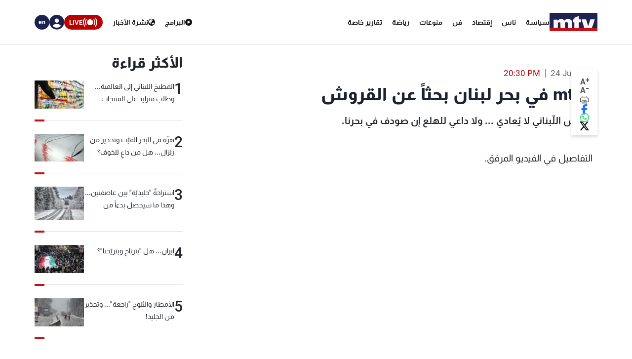

--- FILE ---
content_type: text/html; charset=utf-8
request_url: https://www.mtv.com.lb/News/%D9%85%D9%80%D9%80%D8%AD%D9%80%D9%80%D9%84%D9%80%D9%80%D9%8A%D9%80%D9%80%D8%A7%D8%AA/1371591/%D8%A7%D9%84%D9%80mtv-%D9%81%D9%8A-%D8%A8%D8%AD%D8%B1-%D9%84%D8%A8%D9%86%D8%A7%D9%86-%D8%A8%D8%AD%D8%AB%D8%A7%D9%8B-%D8%B9%D9%86-%D8%A7%D9%84%D9%82%D8%B1%D9%88%D8%B4
body_size: 12713
content:

<!DOCTYPE html>
<html lang="en">

<head>
    <meta charset="utf-8">
    <meta content="width=device-width, initial-scale=1.0,maximum-scale=5,user-scalable=yes" name="viewport">
    <meta name="description" content="MTV Lebanon" />
    <!-- DNS prefetch and preconnect for critical resources -->
    <link rel="preconnect" href="https://imagescdn.mtv.com.lb" crossorigin>
    <link rel="preconnect" href="https://cdn.jsdelivr.net" crossorigin>
    <link rel="preconnect" href="https://unpkg.com" crossorigin>
    <link rel="preconnect" href="https://securepubads.g.doubleclick.net" crossorigin>
    <link rel="preconnect" href="https://www.googletagmanager.com" crossorigin>
    <link rel="dns-prefetch" href="https://fonts.googleapis.com">
    <link rel="dns-prefetch" href="https://connect.facebook.net">

    <link rel="canonical" href="https://www.mtv.com.lb/news/1371591" />
        <link rel="amphtml" href="https://www.mtv.com.lb/amp/details/1371591" />
    <meta itemprop="name" content="&#x627;&#x644;&#x640;mtv &#x641;&#x64A; &#x628;&#x62D;&#x631; &#x644;&#x628;&#x646;&#x627;&#x646; &#x628;&#x62D;&#x62B;&#x627;&#x64B; &#x639;&#x646; &#x627;&#x644;&#x642;&#x631;&#x648;&#x634;" />
    <meta itemprop="description" content="&#x627;&#x644;&#x642;&#x631;&#x634; &#x627;&#x644;&#x644;&#x651;&#x628;&#x646;&#x627;&#x646;&#x64A; &#x644;&#x627; &#x64A;&#x64F;&#x639;&#x627;&#x62F;&#x64A; ... &#x648;&#x644;&#x627; &#x62F;&#x627;&#x639;&#x64A; &#x644;&#x644;&#x647;&#x644;&#x639; &#x625;&#x646; &#x635;&#x648;&#x62F;&#x641; &#x641;&#x64A; &#x628;&#x62D;&#x631;&#x646;&#x627;.&#xA0;&#x627;&#x644;&#x62A;&#x641;&#x627;&#x635;&#x64A;&#x644; &#x641;&#x64A; &#x627;&#x644;&#x641;&#x64A;&#x62F;&#x64A;&#x648; &#x627;&#x644;&#x645;&#x631;&#x641;&#x642;." />
    <meta itemprop="image" content="https://imagescdn.mtv.com.lb/articles/956175631733.jpg?width=384&amp;height=216&amp;quality=70" />


    <meta property="og:url" content="https://www.mtv.com.lb/News/%D9%85%D9%80%D9%80%D8%AD%D9%80%D9%80%D9%84%D9%80%D9%80%D9%8A%D9%80%D9%80%D8%A7%D8%AA/1371591/%D8%A7%D9%84%D9%80mtv-%D9%81%D9%8A-%D8%A8%D8%AD%D8%B1-%D9%84%D8%A8%D9%86%D8%A7%D9%86-%D8%A8%D8%AD%D8%AB%D8%A7%D9%8B-%D8%B9%D9%86-%D8%A7%D9%84%D9%82%D8%B1%D9%88%D8%B4" />
    <meta property="og:title" content="&#x627;&#x644;&#x640;mtv &#x641;&#x64A; &#x628;&#x62D;&#x631; &#x644;&#x628;&#x646;&#x627;&#x646; &#x628;&#x62D;&#x62B;&#x627;&#x64B; &#x639;&#x646; &#x627;&#x644;&#x642;&#x631;&#x648;&#x634;" />
    <meta property="og:description" content="&#x627;&#x644;&#x642;&#x631;&#x634; &#x627;&#x644;&#x644;&#x651;&#x628;&#x646;&#x627;&#x646;&#x64A; &#x644;&#x627; &#x64A;&#x64F;&#x639;&#x627;&#x62F;&#x64A; ... &#x648;&#x644;&#x627; &#x62F;&#x627;&#x639;&#x64A; &#x644;&#x644;&#x647;&#x644;&#x639; &#x625;&#x646; &#x635;&#x648;&#x62F;&#x641; &#x641;&#x64A; &#x628;&#x62D;&#x631;&#x646;&#x627;.&#xA0;&#x627;&#x644;&#x62A;&#x641;&#x627;&#x635;&#x64A;&#x644; &#x641;&#x64A; &#x627;&#x644;&#x641;&#x64A;&#x62F;&#x64A;&#x648; &#x627;&#x644;&#x645;&#x631;&#x641;&#x642;." />
    <meta property="og:image" content="https://imagescdn.mtv.com.lb/articles/956175631733.jpg?width=384&amp;height=216&amp;quality=70" />
    <meta property="og:image:width" content="1200" />
    <meta property="og:image:height" content="630" />
    <meta property="og:image:type" content="image/jpeg" />
    <meta property="og:site_name" content="MTV Lebanon" />
    <meta property="og:type" content="article" />

    <meta name="twitter:card" content="summary">
    <meta name="twitter:site" content="@mtvlebanonnews" />
    <meta name="twitter:title" content="&#x627;&#x644;&#x640;mtv &#x641;&#x64A; &#x628;&#x62D;&#x631; &#x644;&#x628;&#x646;&#x627;&#x646; &#x628;&#x62D;&#x62B;&#x627;&#x64B; &#x639;&#x646; &#x627;&#x644;&#x642;&#x631;&#x648;&#x634;">
    <meta name="twitter:description" content="&#x627;&#x644;&#x642;&#x631;&#x634; &#x627;&#x644;&#x644;&#x651;&#x628;&#x646;&#x627;&#x646;&#x64A; &#x644;&#x627; &#x64A;&#x64F;&#x639;&#x627;&#x62F;&#x64A; ... &#x648;&#x644;&#x627; &#x62F;&#x627;&#x639;&#x64A; &#x644;&#x644;&#x647;&#x644;&#x639; &#x625;&#x646; &#x635;&#x648;&#x62F;&#x641; &#x641;&#x64A; &#x628;&#x62D;&#x631;&#x646;&#x627;.&#xA0;&#x627;&#x644;&#x62A;&#x641;&#x627;&#x635;&#x64A;&#x644; &#x641;&#x64A; &#x627;&#x644;&#x641;&#x64A;&#x62F;&#x64A;&#x648; &#x627;&#x644;&#x645;&#x631;&#x641;&#x642;.">
    <meta name="twitter:image" content="https://imagescdn.mtv.com.lb/articles/956175631733.jpg?width=384&amp;height=216&amp;quality=70">
    <!-- Favicons -->
    <!-- Preload Font Awesome Fonts -->
    <link rel="preload" href="/lib/fa/fonts/fa-brands-400.woff2" as="font" crossorigin />
    <link rel="preload" href="/lib/fa/fonts/fa-regular-400.woff2" as="font" crossorigin />
    <link rel="preload" href="/lib/fa/fonts/fa-solid-900.woff2" as="font" crossorigin />
    <link rel="preload" href="/lib/fa/fonts/fa-v4compatibility.woff2" as="font" crossorigin />

    <!-- Preload Google Fonts -->
    <link rel="preload" href="https://fonts.googleapis.com/css?family=Open+Sans:300,300i,400,400i,600,600i,700,700i|Jost:300,300i,400,400i,500,500i,600,600i,700,700i|Poppins:300,300i,400,400i,500,500i,600,600i,700,700i" as="style" crossorigin />

    <!-- Preload Vendor CSS Files -->

    <link rel="preload" href="https://cdn.jsdelivr.net/npm/swiper@11/swiper-bundle.min.css" as="style" crossorigin="anonymous" onload="this.rel='stylesheet'" />
    <noscript b-4fwoskzqh8>
        <link rel="stylesheet" href="https://cdn.jsdelivr.net/npm/swiper@11/swiper-bundle.min.css" crossorigin="anonymous" />
    </noscript>

    <!-- intl-tel-input -->
    <link rel="preload" href="https://cdn.jsdelivr.net/npm/intl-tel-input@19.2.15/build/css/intlTelInput.css" as="style" crossorigin="anonymous" onload="this.rel='stylesheet'" />
    <noscript b-4fwoskzqh8>
        <link rel="stylesheet" href="https://cdn.jsdelivr.net/npm/intl-tel-input@19.2.15/build/css/intlTelInput.css" crossorigin="anonymous" />
    </noscript>
    <link rel="icon" type="image/x-icon" href="/favicon.ico">

    <!-- Template Main CSS File -->
    <title>&#x627;&#x644;&#x640;mtv &#x641;&#x64A; &#x628;&#x62D;&#x631; &#x644;&#x628;&#x646;&#x627;&#x646; &#x628;&#x62D;&#x62B;&#x627;&#x64B; &#x639;&#x646; &#x627;&#x644;&#x642;&#x631;&#x648;&#x634; - MTV Lebanon</title>

    <!-- Critical JavaScript - Load with high priority -->
    <script async src="https://securepubads.g.doubleclick.net/tag/js/gpt.js"></script>
    <script defer src="/lib/jquery/dist/jquery.min.js"></script>

    <script defer>
        window.googletag = window.googletag || { cmd: [] };
        googletag.cmd.push(function () {
            googletag.defineSlot('/12654333/MTV_2024_Desktop_MobileSite_Leaderboard_Sticky', [[320, 100], [320, 50]], 'div-gpt-ad-1721807700888-0').addService(googletag.pubads());
            googletag.defineSlot('/12654333/MTV_2024_Desktop_Leaderboard', [[970, 90], [728, 90]], 'div-gpt-ad-1721807735725-0').addService(googletag.pubads());
            googletag.defineSlot('/12654333/MTV_2024_Desktop_MobileSite_Leaderboard', [[320, 50], [320, 100]], 'div-gpt-ad-1721808699304-0').addService(googletag.pubads());
            googletag.defineSlot('/12654333/MTV_2024_Desktop_Leaderboard2', [728, 90], 'div-gpt-ad-1721808669715-0').addService(googletag.pubads());
            googletag.defineSlot('/12654333/MTV_2024_Desktop_MPU_Floating', [300, 250], 'div-gpt-ad-1721807670347-0').addService(googletag.pubads());
            googletag.defineSlot('/12654333/MTV_2024__LIVE', [728, 90], 'div-gpt-ad-1724752775830-0').addService(googletag.pubads());
            googletag.defineSlot('/12654333/MTV_2024_Live_Mobile', [320, 50], 'div-gpt-ad-1724752860482-0').addService(googletag.pubads());
            googletag.defineSlot('/12654333/MTV_2024_Newscast_MPU', [[300, 250], [300, 600]], 'div-gpt-ad-1724752914841-0').addService(googletag.pubads());
            googletag.defineSlot('/12654333/MTV_2024_Desktop_Categories', [[300, 600], [300, 250]], 'div-gpt-ad-1727699858490-0').addService(googletag.pubads());
            googletag.defineSlot('/12654333/MTV_Schedule_MPU', [[300, 250], [300, 600]], 'div-gpt-ad-1732119251182-0').addService(googletag.pubads());
            googletag.pubads().enableSingleRequest();
            googletag.pubads().collapseEmptyDivs();
            googletag.enableServices();
        });
    </script>
    <link rel="preload" href="/bundle/styles.css?v=akW21dEzN6CIPkTiOsC8GuIbfxY" as="style" />
    <link rel="stylesheet" href="/bundle/styles.css?v=akW21dEzN6CIPkTiOsC8GuIbfxY" />
    <link rel="stylesheet" href="/bundle/vendor.css?v=uWfyBVB6PC9EIQwtwrX_Z3a8tq0" media="print" onload="this.media='all'">
    <!-- Google Tag Manager -->
    <script defer>
        (function (w, d, s, l, i) {
            w[l] = w[l] || []; w[l].push({
                'gtm.start':
                    new Date().getTime(), event: 'gtm.js'
            }); var f = d.getElementsByTagName(s)[0],
                j = d.createElement(s), dl = l != 'dataLayer' ? '&l=' + l : ''; j.async = true; j.src =
                    'https://www.googletagmanager.com/gtm.js?id=' + i + dl; f.parentNode.insertBefore(j, f);
        })(window, document, 'script', 'dataLayer', 'GTM-T5VGD2D');</script>
    <!-- End Google Tag Manager -->

    <!-- Preload critical JavaScript resources -->
    <link rel="preload" href="https://unpkg.com/vue@3/dist/vue.global.prod.js" as="script" crossorigin />
    <link rel="preload" href="https://cdn.jsdelivr.net/npm/swiper@11/swiper-bundle.min.js" as="script" crossorigin />
    
    <!-- Template Main JS File - Load video scripts only when needed -->
    <script defer src="//imasdk.googleapis.com/js/sdkloader/ima3.js"></script>

    <script defer src="/lib/videojs/video.min.js"></script>
    <script defer src="/lib/videojs/plugins/videojs-contrib-ads.min.js"></script>
    <script defer src="/lib/videojs/plugins/videojs.ima.js"></script>
    <script defer src="/lib/videojs/nuevo.min.js"></script>
    <script defer src="/lib/videojs/plugins/videojs.thumbnails.js"></script>
    <script defer src="/lib/videojs/plugins/videojs.hotkeys.min.js"></script>

    <script defer src="https://unpkg.com/vue@3/dist/vue.global.prod.js" crossorigin="anonymous"></script>

    <script defer src="https://cdn.jsdelivr.net/npm/swiper@11/swiper-bundle.min.js" crossorigin="anonymous"></script>
    <script defer src="https://cdn.jsdelivr.net/npm/axios/dist/axios.min.js" crossorigin="anonymous"></script>

    <script defer src="https://cdn.jsdelivr.net/npm/intl-tel-input@19.2.15/build/js/intlTelInput.min.js" crossorigin="anonymous"></script>

</head>

<body class="">
    <div b-4fwoskzqh8 id="fb-root"></div>

    <!-- Google Tag Manager (noscript) -->
    <noscript b-4fwoskzqh8>
        <iframe b-4fwoskzqh8 src="https://www.googletagmanager.com/ns.html?id=GTM-T5VGD2D" height="0" width="0"
                style="display:none;visibility:hidden"></iframe>
    </noscript>
    <!-- End Google Tag Manager (noscript) -->
        <header b-4fwoskzqh8 class="">
            
<nav class="header" id="news-header">
    <div class="header-wrapper section-content">
        <div class="start-section">
            <div class="logo">
                <a href="/">
                    <img alt="Logo" src="/images/header/mtv-logo.svg" />
                </a>
            </div>
            <ul class="nav-items">
                    <li class="nav-item">
                        <a href="/news/&#x633;&#x64A;&#x627;&#x633;&#x629;" class="text">
                            &#x633;&#x64A;&#x627;&#x633;&#x629;
                        </a>
                    </li>
                    <li class="nav-item">
                        <a href="/news/&#x646;&#x627;&#x633;" class="text">
                            &#x646;&#x627;&#x633;
                        </a>
                    </li>
                    <li class="nav-item">
                        <a href="/news/&#x625;&#x642;&#x62A;&#x635;&#x627;&#x62F;" class="text">
                            &#x625;&#x642;&#x62A;&#x635;&#x627;&#x62F;
                        </a>
                    </li>
                    <li class="nav-item">
                        <a href="/news/&#x641;&#x646;" class="text">
                            &#x641;&#x646;
                        </a>
                    </li>
                    <li class="nav-item">
                        <a href="/news/&#x645;&#x646;&#x648;&#x639;&#x627;&#x62A;" class="text">
                            &#x645;&#x646;&#x648;&#x639;&#x627;&#x62A;
                        </a>
                    </li>
                    <li class="nav-item">
                        <a href="/news/&#x631;&#x64A;&#x627;&#x636;&#x629;" class="text">
                            &#x631;&#x64A;&#x627;&#x636;&#x629;
                        </a>
                    </li>
                <li class="nav-item">
                    <div class="text">
                        <a href="/specialreports">
                            &#x62A;&#x642;&#x627;&#x631;&#x64A;&#x631; &#x62E;&#x627;&#x635;&#x629;
                        </a>
                    </div>
                </li>
            </ul>
        </div>
        <div class="end-section">
            <div class="pages-nav">
                <a href="/vod/ar" class="page vod">
                    <div class="icon-link">
                        <i class="fa-solid fa-play-circle"></i>
                    </div>
                    <div class="text">
                        <div>
                            &#x627;&#x644;&#x628;&#x631;&#x627;&#x645;&#x62C;
                        </div>
                    </div>
                </a>
                <a href="/newsbulletins" class="page news">
                    <i class="fa-solid fa-earth-asia"></i>
                    <div class="text">
                        &#x646;&#x634;&#x631;&#x629; &#x627;&#x644;&#x623;&#x62E;&#x628;&#x627;&#x631;
                    </div>
                </a>
                <div class="live">
                    <svg xmlns="http://www.w3.org/2000/svg" width="31" height="18" viewBox="0 0 26.951 16.769">
                        <path id="noun-live-3264191"
                            d="M73.365,105.782a.842.842,0,0,0-.7.349,13.478,13.478,0,0,0,0,16.078.845.845,0,0,0,1.355-1.008,11.77,11.77,0,0,1,0-14.063.842.842,0,0,0-.651-1.355Zm20.2,0a.842.842,0,0,0-.622,1.355,11.79,11.79,0,0,1,0,14.063.845.845,0,0,0,1.356,1.008,13.5,13.5,0,0,0,0-16.078.842.842,0,0,0-.734-.349Zm-17.4,2.481a.842.842,0,0,0-.689.373,9.751,9.751,0,0,0,0,11.067.842.842,0,1,0,1.385-.959,8.068,8.068,0,0,1,0-9.151.842.842,0,0,0-.7-1.331Zm14.593,0a.842.842,0,0,0-.666,1.331,8.049,8.049,0,0,1-.005,9.151h0a.842.842,0,1,0,1.385.959,9.72,9.72,0,0,0,0-11.067.842.842,0,0,0-.714-.373Zm-7.281.212a5.695,5.695,0,1,0,5.695,5.695A5.708,5.708,0,0,0,83.48,108.475Z"
                            transform="translate(-70.001 -105.78)" fill="#fff" />
                    </svg>

                    <div class="text">LIVE</div>
                    <div class="live-dropdown">
                        <a href="/vod/ar/live" aria-label="Watch Mtv live" class="live-item">
                            <div class="logo mtv-logo">
                                <img alt="MTV Logo" src="/images/header/logo-header.jpg">
                            </div>
                        </a>
                        <hr class="separator">
                        <a href="/OneTV/Live" aria-label="Watch One Tv Live" class="live-item">
                            <div class="logo">
                                <img alt="OneTV Logo" src="/images/header/onetv-logo.webp">
                            </div>
                        </a>
                        <hr class="separator">
                        <a href="/OneFM/Live" aria-label="Watch One Fm Live" class="live-item">
                            <div class="logo">
                                <img src="/images/header/onefm-logo-50x21.webp" width="50" height="21" alt="OneFM Logo">
                            </div>
                        </a>
                    </div>
                </div>
            </div>
            <div class="login-lang">
                <div class="login" id="newsHeaderAccount">
                    <i class="fa-solid fa-circle-user"></i>
                </div>
                <a href="/en/News/&#x645;&#x640;&#x640;&#x62D;&#x640;&#x640;&#x644;&#x640;&#x640;&#x64A;&#x640;&#x640;&#x627;&#x62A;/1371591/&#x627;&#x644;&#x640;mtv-&#x641;&#x64A;-&#x628;&#x62D;&#x631;-&#x644;&#x628;&#x646;&#x627;&#x646;-&#x628;&#x62D;&#x62B;&#x627;&#x64B;-&#x639;&#x646;-&#x627;&#x644;&#x642;&#x631;&#x648;&#x634;" class="lang">
                    <div class="lang-text">en</div>
                </a>
            </div>
        </div>
    </div>
</nav>
<div class="bottom-menu-mobile top-menu-news-mobile">
    <div class="bottom-menu-wrapper">
        <div class="bottom-menu-content">
            <div class="bottom-menu-item bottom-menu-more" id="bottom-menu-more">
                <div class="icon more-icons">
                    <i class="fa-solid fa-xmark"></i>
                    <img src="/images/header/burger-menu.svg" alt="burger menu icon">
                </div>
            </div>
            <a href="/vod/ar" class="bottom-menu-item">
                <div class="icon">
                    <i class="fa-solid fa-circle-play"></i>
                </div>
                <div class="label">Programs</div>
            </a>
            <a href="/ar/newsbulletins" class="bottom-menu-item">
                <div class="icon">
                    <i class="fa-solid fa-earth-asia"></i>
                </div>
                <div class="label">Newscasts</div>
            </a>
            <div class="bottom-menu-item live-second" id="liveButton">
                <div class="icon">
                    <svg xmlns="http://www.w3.org/2000/svg" width="28" viewBox="0 0 26.951 16.769">
                        <path id="noun-live-3264191"
                            d="M73.365,105.782a.842.842,0,0,0-.7.349,13.478,13.478,0,0,0,0,16.078.845.845,0,0,0,1.355-1.008,11.77,11.77,0,0,1,0-14.063.842.842,0,0,0-.651-1.355Zm20.2,0a.842.842,0,0,0-.622,1.355,11.79,11.79,0,0,1,0,14.063.845.845,0,0,0,1.356,1.008,13.5,13.5,0,0,0,0-16.078.842.842,0,0,0-.734-.349Zm-17.4,2.481a.842.842,0,0,0-.689.373,9.751,9.751,0,0,0,0,11.067.842.842,0,1,0,1.385-.959,8.068,8.068,0,0,1,0-9.151.842.842,0,0,0-.7-1.331Zm14.593,0a.842.842,0,0,0-.666,1.331,8.049,8.049,0,0,1-.005,9.151h0a.842.842,0,1,0,1.385.959,9.72,9.72,0,0,0,0-11.067.842.842,0,0,0-.714-.373Zm-7.281.212a5.695,5.695,0,1,0,5.695,5.695A5.708,5.708,0,0,0,83.48,108.475Z"
                            transform="translate(-70.001 -105.78)" fill="#b90000" />
                    </svg>
                </div>
                <div class="label">Live</div>
                <div class="live-dropdown-second">
                    <a href="/vod/ar/live" class="live-item-second">
                        <div class="logo-second mtv-logo">
                            <img alt="MTV Logo" src="/images/header/mtv-logo.svg">
                        </div>
                    </a>
                    <hr class="separator">
                    <a href="/OneTV/Live" class="live-item-second">
                        <div class="logo-second">
                            <img alt="OneTV Logo" src="/images/header/onetv-logo.webp">
                        </div>
                    </a>
                    <hr class="separator">
                    <a href="/OneFM/Live" class="live-item-second">
                        <div class="logo-second">
                            <img src="/images/header/onefm-logo-50x21.webp" width="50" height="21" alt="OneFM Logo">
                        </div>
                    </a>
                </div>
            </div>
            <a href="/" class="bottom-menu-item bottom-menu-logo">
                <img alt="mtv logo" src="/images/header/mtv-logo.svg" />
            </a>
        </div>
    </div>
</div>

        </header>
        
            
<div id="registerPopup">
    <div class="vod-popup" v-if="isRegisterOpen" v-cloak>
        <div class="vod-popup-wrapper" v-cloak>
            <div class="subscribe-wrapper big-card" v-cloak>
                <div class="close-popup" v-on:click="closeRegister" v-cloak>
                    <i class="fa-solid fa-xmark" v-cloak></i>
                </div>
                <div class="popup-card" v-cloak>
                    <div class="episode-subscribe login-popup delete-card" v-cloak>
                        <h1 v-cloak>Welcome back</h1>
                        <div class="subscribe-card-right" v-cloak>
                            <form v-on:submit.prevent="register" ref="regForm" class="user-infos" v-cloak>
                                <div :class="{ 'popup-input': true, 'invalid': isNameInvalid && buttonClicked }" v-cloak>
                                    <input type="text" v-model="fullName" v-on:input="onNameInput" placeholder="Full name" v-cloak>
                                    <div class="invalid-message-notice">
                                        <p>{{ nameError }}</p>
                                    </div>
                                </div>

                                <div :class="{ 'popup-input': true, 'invalid': isPhoneInvalid && buttonClicked }" v-cloak>
                                    <input ref="phoneInput" type="tel" v-model="phoneNumber" v-on:input="onPhoneInput" v-on:keydown.enter.prevent="register" inputmode="numeric" v-on:Keypress="onlyNumber"
                                           id="ads-phone-input" placeholder="Phone Number" name="phone" required v-cloak>
                                    <div class="invalid-message-notice">
                                        <p>{{ phoneError }}</p>
                                    </div>
                                </div>

                                <div :class="{ 'popup-input': true, 'invalid': isEmailInvalid && buttonClicked }" v-cloak>
                                    <input type="text" v-model="email" placeholder="Email" v-on:input="onEmailInput" v-cloak>

                                    <div class="invalid-message-notice">
                                        <p>{{ emailError }}</p>
                                    </div>
                                </div>
                                <div :class="{ 'popup-input': true, 'invalid': isPasswordInvalid && buttonClicked }" v-cloak>
                                    <input :type="showPassword ? 'text' : 'password'" v-model="password" v-on:input="onPasswordInput" placeholder="Choose password" v-cloak>
                                    <i :class="['fa-solid',showPassword ? 'fa-eye-slash' : 'fa-eye' ]"
                                       v-on:click="showPassword = !showPassword"
                                       style="cursor: pointer;"></i>
                                    <div class="invalid-message-notice">
                                        <p>{{ passwordError }}</p>
                                    </div>
                                </div>
                                <div :class="{ 'popup-input': true, 'invalid': isConfirmPasswordInvalid && buttonClicked }" v-cloak>
                                    <input :type="showConfirmPassword ? 'text' : 'password'" v-model="confirmPassword" v-on:input="onConfirmPasswordInput" placeholder="Confirm password" v-cloak>
                                    <i :class="['fa-solid' ,showConfirmPassword  ? 'fa-eye-slash' : 'fa-eye']" v-on:click="showConfirmPassword = !showConfirmPassword" style="cursor: pointer;"></i>
                                    <div class="invalid-message-notice">
                                        <p>{{ confirmPasswordError }}</p>
                                    </div>
                                </div>
                                <div class="popup-input" v-cloak>
                                    <div :class="{'account-dropdown-container': true, 'invalid' : isAgeInvalid  && buttonClicked}" v-cloak>
                                        <select required v-model="age" v-on:change="onAgeChange" v-on:keydown.enter.prevent="register" v-cloak>
                                            <option value="3" disabled selected hidden v-cloak>Age</option>
                                                <option value="1" v-cloak>5-10</option>
                                                <option value="3" v-cloak>11-15</option>
                                                <option value="4" v-cloak>16-20</option>
                                                <option value="5" v-cloak>21-25</option>
                                                <option value="7" v-cloak>26-30</option>
                                                <option value="8" v-cloak>31-35</option>
                                                <option value="10" v-cloak>36-40</option>
                                                <option value="11" v-cloak>41-45</option>
                                                <option value="12" v-cloak>46-50</option>
                                                <option value="13" v-cloak>51-55</option>
                                                <option value="14" v-cloak>56-60</option>
                                                <option value="15" v-cloak>61-65</option>
                                                <option value="16" v-cloak>66-70</option>
                                                <option value="17" v-cloak>71-75</option>
                                        </select>
                                        <div class="invalid-message-notice">
                                            <p>{{ ageError }}</p>
                                        </div>
                                    </div>
                                    <div :class="{'account-dropdown-container': true, 'invalid' : isGenderInvalid && buttonClicked}" v-cloak>
                                        <select required v-model="gender" v-on:change="onGenderChange" v-on:keydown.enter.prevent="register" v-cloak>
                                            <option value="null" disabled selected hidden v-cloak>Gender</option>
                                            <option value="0" v-cloak>Male</option>
                                            <option value="1" v-cloak>Female</option>
                                        </select>
                                        <div class="invalid-message-notice">
                                            <p>{{ genderError }}</p>
                                        </div>
                                    </div>
                                </div>

                                <button type="submit" class="login-btn" v-on:click="register" :class="{ 'isLoading': isRegisterLoading }"
                                        v-cloak>
                                    <template v-if="!isRegisterLoading">
                                        <p>&#x62A;&#x633;&#x62C;&#x64A;&#x644; &#x627;&#x644;&#x62F;&#x62E;&#x648;&#x644;</p>
                                        <i class="fa-solid fa-play"></i>
                                    </template>
                                    <template v-else>
                                        <i class="fa-solid fa-spinner fa-spin"></i>
                                    </template>
                                </button>

                            </form>
                        </div>
                    </div>
                    <div class="go-subscribe go-login" v-cloak>
                        <div class="go-subscribe-wrapper" v-cloak>
                            <h5 v-cloak>Already have an account?</h5>
                            <h6 v-on:click="goLogin" v-cloak>Login now</h6>
                        </div>
                    </div>
                </div>
            </div>
        </div>
    </div>
</div>

<div id="loginPopup" v-cloak>
    <div class="vod-popup" v-show="isLoginOpen">
        <div class="vod-popup-wrapper">
            <div class="subscribe-wrapper">
                <div class="close-popup" v-on:click="closeLogin">
                    <i class="fa-solid fa-xmark"></i>
                </div>
                <div class="popup-card">
                    <div class="delete-card login-popup">
                        <h1>Welcome back</h1>
                        <div class="login-form">
                            <div :class="{'popup-input': true, 'invalid': isLoginEmailInvalid && loginButtonClicked}">
                                <input type="text" placeholder="Email or mobile" v-on:input="isLoginEmailInvalid = false"
                                       v-model="loginEmail" v-on:keyup.enter="focusPassword">
                                <div class="invalid-notice">
                                    <i class="fa-solid fa-triangle-exclamation"></i>
                                    <p>invalid</p>
                                </div>
                            </div>
                            <div :class="{'popup-input': true, 'invalid': isLoginPasswordInvalid && loginButtonClicked}">
                                <input :type="showLoginPassword ? 'text' : 'password'" class="signup-pass" placeholder="Password"
                                       v-on:input="isLoginPasswordInvalid = false" v-model="loginPass" v-on:keyup.enter="login" ref="passwordInput">
                                <i :class="['fa-solid', showLoginPassword ? 'fa-eye-slash' : 'fa-eye']"
                                   v-on:click.stop="showLoginPassword = !showLoginPassword"
                                   style="cursor: pointer;"></i>
                                <div class="invalid-notice add-right-space">
                                    <i class="fa-solid fa-triangle-exclamation"></i>
                                    <p>invalid</p>
                                </div>
                            </div>
                            <p v-if="loginErrorMessage" class="login-error">
                                <i class="fa-solid fa-triangle-exclamation"></i>
                                {{ loginErrorMessage }}
                            </p>
                            <button :class="{'login-btn': true, 'isLoading': isLoading }" v-on:click="login">
                                <template v-if="!isLoading">
                                    <p>Login</p>
                                    <i class="fa-solid fa-play"></i>
                                </template>
                                <template v-else>
                                    <i class="fa-solid fa-spinner fa-spin"></i>
                                </template>
                            </button>
                            <div v-if="!isAppleLoading" id="appleid-signin" style="height:50px; width: 100%;"
                                 data-color="black" data-border="true" data-type="sign in" v-on:click="onClickAppleLogin">
                            </div>
                            <div v-if="isAppleLoading" class="apple-loading-button">
                                <i class="fa-solid fa-spinner fa-spin"></i>
                            </div>
                            <button v-if="!isFacebookLoading" class="facebook-login" v-on:click="onClickFacebookLogin">
                                <i class="fa-brands fa-facebook"></i>
                                <p>Continue with Facebook</p>
                            </button>
                            <div v-if="isFacebookLoading" class="spinner spinner-black"></div>

                            <p class="forgot-pass" v-on:click="gotResetPassword">Forgot password?</p>
                        </div>
                    </div>
                    <div class="go-subscribe">
                        <div class="go-subscribe-wrapper">
                            <h5>Don't have an account?</h5>
                            <h6 v-on:click="goRegister">register now</h6>
                        </div>
                    </div>
                </div>
            </div>
        </div>
    </div>
</div>

<div id="subscribePopup" v-cloak>
    <div class="vod-popup" v-if="isSubscribeOpen || false">
        <div class="vod-popup-wrapper">
            <div class="subscribe-wrapper big-card">
                <div class="close-popup" v-on:click="closeSubscribe">
                    <i class="fa-solid fa-xmark"></i>
                </div>
                <div class="popup-card" id="askSubscribe">
                    <div v-if="showAlreadySubscribed" class="already-subscribed-message" style="text-align: center; padding: 40px;">
                        <i class="fa-solid fa-check-circle" style="font-size: 48px; color: #4CAF50; margin-bottom: 20px;"></i>
                        <h2 style="margin-bottom: 15px;">You're Already Subscribed!</h2>
                        <p style="margin-bottom: 25px; color: #666;">It looks like your subscription is active. Please refresh the page to access your content.</p>
                        <button v-on:click="refreshPage" class="btn-subscribe" style="padding: 12px 30px; font-size: 16px;">
                            <i class="fa-solid fa-refresh"></i> Refresh Page
                        </button>
                    </div>
                    <div v-if="!isLoaded && !showAlreadySubscribed" class="subscribe-loading">
                        <i class="fa-solid fa-spinner fa-spin fa-2x"></i>
                    </div>
                    <div v-show="isLoaded && !showAlreadySubscribed" class="episode-subscribe" v-cloak>
                        <div class="subscribe-card-left">
                            <h1>Subscribe to watch premium content</h1>
                            <div class="payment-form">
                                <div class="promo-code">
                                    <input name="promoCode" v-model="promoCode" type="text" placeholder="Promo code">
                                    <button v-on:click="onClickApplyPromoCode" class="apply-promo">Apply</button>
                                </div>
                                <p v-if="promoCodeError" class="error-message" v-cloak>{{ promoCodeError }}</p>
                                <div class="payment-methods">
                                    <div class="payment-method chosen" v-on:click="selectPaymentMethod('card')">
                                        <i class="fa-solid fa-credit-card"></i>
                                        <h6>Card</h6>
                                    </div>
                                    <div class="payment-method" v-on:click="selectPaymentMethod('paypal')" data-nosnippet>
                                        <img src="/images/vodPopup/paypal.png" alt="paypal">
                                    </div>
                                    <div class="payment-method" v-on:click="selectPaymentMethod('apple')"
                                         v-show="canMakePayment.applePay">
                                        <i class="fa-brands fa-apple-pay"></i>
                                    </div>
                                    <div class="payment-method" v-on:click="selectPaymentMethod('google')"
                                         v-show="canMakePayment.googlePay">
                                    <img src="/images/vodPopup/mtv-logo.png" alt="mtv logo" style="display: none;">
                                        <img src="/images/vodPopup/google-pay.png" alt="google pay">
                                    </div>
                                </div>
                                <div class="consent" :class="{ 'highlight-required': showConsentRequired }">
                                    <input type="checkbox" v-model="consent" id="consent">
                                    <label for="consent">
                                        <span></span>
                                        I confirm that the subscription frees are non-refundable and will
                                        be automatically deducted from my account
                                    </label>
                                </div>
                            </div>
                        </div>
                        <div class="subscribe-card-right">
                            <div class="plan-card">
                                <div class="plan-header">
                                    <div class="plan-header-wrapper">
                                        <h4 class="selected-plan" v-on:click="onChangeCycle('yearly')">Yearly (-10%)</h4>
                                        <h4 v-on:click="onChangeCycle('monthly')">Monthly</h4>
                                    </div>
                                    <span class="selected-plan-bg"></span>
                                </div>
                                <div class="monthly-price" v-cloak>
                                    <div class="price-container" v-cloak>
                                        <h1 :class="discountedPrice != null ? 'discounted' : ''" v-cloak>
                                            {{ planPrice }}
                                        </h1>
                                        <span v-if="discountedPrice != null" v-cloak>{{ discountedPrice }}</span>
                                        <h6 v-cloak>$</h6>
                                    </div>
                                </div>
                                <button :class="{'subscribe': true, 'isLoading': isSubscribeLoading }" v-on:click="onClickSubscribe" v-on:click.prevent="checkConsent">
                                    <template v-if="!isSubscribeLoading">
                                        <p>Pay and Subscribe</p>
                                    </template>
                                    <template v-else>
                                        <i class="fa-solid fa-spinner fa-spin"></i>
                                    </template>
                                </button>
                            </div>
                        </div>
                    </div>
                </div>
            </div>
        </div>
    </div>
</div>


<div id="emailVerified" v-cloak>
    <div class="vod-popup" v-if="isEmailVerifiedOpen">
        <div class="vod-popup-wrapper">
            <div class="subscribe-wrapper">
                <div class="close-popup" v-on:click="closeVerified">
                    <i class="fa-solid fa-xmark"></i>
                </div>
                <div class="popup-card">
                    <div class="episode-subscribe verify-email">
                        <h1>Email Verified Successfully</h1>
                    </div>
                </div>
            </div>
        </div>
    </div>
</div>
<div id="verifyEmailPopup" v-cloak>
    <div class="vod-popup" v-if="isVerifyOpen">
        <div class="vod-popup-wrapper">
            <div class="subscribe-wrapper">
                <div class="close-popup" v-on:click="closeVerify">
                    <i class="fa-solid fa-xmark"></i>
                </div>
                <div class="popup-card">
                    <div class="episode-subscribe verify-email">
                        <h1>Please verify your email</h1>
                        <p>An email was sent to your inbox</p>
                        <button>Did not receive an email? Send new link</button>
                    </div>
                </div>
            </div>
        </div>
    </div>
</div>

<div id="forgotPasswordPopup" v-cloak>
    <div class="vod-popup" v-if="isForgotOpen">
        <div class="vod-popup-wrapper">
            <div class="subscribe-wrapper">
                <div class="close-popup" v-on:click="closeForgot">
                    <i class="fa-solid fa-xmark"></i>
                </div>
                <div class="popup-card">
                    <div class="delete-card payment-popup">
                        <div class="reset-pass-left">
                            <h1>Reset your password</h1>
                            <p>Enter your email</p>
                        </div>
                        <div class="login-form">

                            <div :class="{ 'popup-input': true, 'invalid': isEmailInvalid }" v-cloak>
                                <input type="text" v-model="email" placeholder="Email" v-on:input="onEmailInput" v-on:keydown.enter="resetPassword" style="padding-right: 0;" v-cloak>

                                <div class="invalid-message-notice">
                                    <p>{{ emailError }}</p>
                                </div>
                            </div>
                            <button class="login-btn" v-on:click="resetPassword">
                                <p v-if="!isLoading">Send code</p>
                                <i v-if="isLoading" class="fa fa-spinner fa-spin"></i>
                            </button>
                        </div>
                    </div>
                </div>
            </div>
        </div>
    </div>
</div>

<div id="checkEmailPopup" v-cloak>
    <div class="vod-popup" v-if="isCheckEmailOpen">
        <div class="vod-popup-wrapper">
            <div class="subscribe-wrapper">
                <div class="close-popup" v-on:click="closeCheckEmail">
                    <i class="fa-solid fa-xmark"></i>
                </div>
                <div class="popup-card">
                    <div class="delete-card payment-popup">
                        <div class="reset-pass-left">
                            <h1>Check your inbox</h1>
                            <p>An email with a reset link was sent to your mailbox.</p>
                        </div>
                    </div>
                </div>
            </div>
        </div>
    </div>
</div>

<div id="newPasswordPopup" v-cloak>
    <div class="vod-popup" v-if="isNewPasswordOpen">
        <div class="vod-popup-wrapper">
            <div class="subscribe-wrapper">
                <div class="close-popup" v-on:click="closeNewPass">
                    <i class="fa-solid fa-xmark"></i>
                </div>
                <div class="popup-card">
                    <div class="delete-card payment-popup">
                        <div class="reset-pass-left">
                            <h1>Check your inbox</h1>
                            <p>An email with a reset code was sent to your mailbox, enter it and select your new password</p>
                        </div>
                        <div class="login-form">
                            <div :class="{ 'popup-input': true, 'invalid': isCodeInvalid && buttonClicked }" style="margin-bottom: 40px;">
                                <input type="text" v-model="code" placeholder="Code" v-on:keydown.enter="$refs.passwordInput.focus()" style="padding-right:0">
                                <div class="invalid-message-notice">
                                    <p>{{ codeError }}</p>
                                </div>
                            </div>
                            <div :class="{ 'popup-input': true, 'invalid': isPasswordInvalid && buttonClicked }" style="margin-bottom: 20px;" v-cloak>
                                <input :type="showPassword ? 'text' : 'password'" v-model="password" v-on:input="onPasswordInput" ref="passwordInput" v-on:keydown.enter="$refs.confirmPasswordInput.focus()" placeholder="Choose a new password" v-cloak>
                                <i :class="['fa-solid',showPassword ? 'fa-eye-slash' : 'fa-eye' ]"
                                   v-on:click="showPassword = !showPassword"
                                   style="cursor: pointer;"></i>
                                <div class="invalid-message-notice">
                                    <p>{{ passwordError }}</p>
                                </div>
                            </div>
                            <div :class="{ 'popup-input': true, 'invalid': isConfirmPasswordInvalid && buttonClicked }" v-cloak>
                                <input :type="showConfirmPassword ? 'text' : 'password'" v-model="confirmPassword" v-on:input="onConfirmPasswordInput" ref="confirmPasswordInput" v-on:keydown.enter="resetPassword" placeholder="Confirm new password" v-cloak>
                                <i :class="['fa-solid' ,showConfirmPassword  ? 'fa-eye-slash' : 'fa-eye']" v-on:click="showConfirmPassword = !showConfirmPassword" style="cursor: pointer;"></i>
                                <div class="invalid-message-notice">
                                    <p>{{ confirmPasswordError }}</p>
                                </div>
                            </div>
                            <button class="login-btn" v-on:click="resetPassword">
                                <p v-if="!isLoading">&#x62A;&#x63A;&#x64A;&#x64A;&#x631; &#x643;&#x644;&#x645;&#x629; &#x627;&#x644;&#x645;&#x631;&#x648;&#x631;</p>
                                <i class="fa fa-spinner fa-spin" v-if="isLoading"></i>
                            </button>
                        </div>
                    </div>
                </div>
            </div>
        </div>
    </div>
</div>

<div id="resetPasswordSuccessPopup" v-cloak>
    <div class="vod-popup" v-if="resetSuccessOpen">
        <div class="vod-popup-wrapper">
            <div class="subscribe-wrapper">
                <div class="close-popup" v-on:click="closeResetSuccess">
                    <i class="fa-solid fa-xmark"></i>
                </div>
                <div class="popup-card">
                    <div class="delete-card payment-popup">
                        <h1>Password reset successfully</h1>
                        <button v-on:click="goToLogin" class="login-btn">
                            <p>Login</p>
                        </button>
                    </div>
                </div>
            </div>
        </div>
    </div>
</div>

        
    <div b-4fwoskzqh8 class="body">
        <div b-4fwoskzqh8 id="backdrop"></div>
        <link rel="preload" as="image" fetchpriority="high" href="https://imagescdn.mtv.com.lb/articles/956175631733.jpg?width=768&amp;quality=90" imagesrcset="https://imagescdn.mtv.com.lb/articles/956175631733.jpg?width=480&amp;quality=80 480w, https://imagescdn.mtv.com.lb/articles/956175631733.jpg?width=768&amp;quality=90 768w, https://imagescdn.mtv.com.lb/articles/956175631733.jpg?width=1920&amp;quality=90 1280w" imagesizes="(max-width: 768px) 100vw, 768px" />
<!-- Preload critical fonts -->
<link rel="preload" href="https://fonts.googleapis.com/css2?family=Open+Sans:wght@400;600;700&display=swap" as="style" onload="this.onload=null;this.rel='stylesheet'" />
<noscript><link rel="stylesheet" href="https://fonts.googleapis.com/css2?family=Open+Sans:wght@400;600;700&display=swap" /></noscript>

<div class="articles template-2" id="articleParams" articleId="1371591" articleTitle="&#x627;&#x644;&#x640;mtv &#x641;&#x64A; &#x628;&#x62D;&#x631; &#x644;&#x628;&#x646;&#x627;&#x646; &#x628;&#x62D;&#x62B;&#x627;&#x64B; &#x639;&#x646; &#x627;&#x644;&#x642;&#x631;&#x648;&#x634;">
    <div class="articles-wrapper">

        <section class="articles-header have-video">


<link href="/css/_vod/video/video.css" rel="stylesheet" />
    <div class="video-player-container" id="episodeVideo" videoId="0"
    episodeTitle="" nextEpisodeId="0"
    timeReached="0" programTitle=""
    programId="0" seasonTitle=""
    videoLogId="0" makeControlMinimal="1"
    isLive="0" isChapter="0" saveVideoLog="1"
    thumbnails="" isNewscast="0">
        <video id="my-video" class="video-js vjs-default-skin" playsinline webkit-playsinline controls preload="auto"
        poster="https://imagescdn.mtv.com.lb/articles/956175631733.jpg" title="">
            <source src="https://hms.pfs.gdn/stream/mtv.m3u8?token=q0zHNe3HQSoVEksulCypRQ:[base64]" type="application/x-mpegURL">
            </source>
        </video>
            <div class="more-season-episode" id="moreEpisodeComponent">
                <div class="close-more-episodes" id="closeMoreSeasonEpisode">
                    <i class="fa-solid fa-xmark"></i>
                </div>
                <div class="more-episodes-container">
                    <div class="more-episode">
                        <button class="swiper-arrow swiper-arrow-left">
                            <i class="fas fa-chevron-left"></i>
                        </button>
                        <div class="more-episodes-wrapper custom-swiper">
                        </div>
                        <button class="swiper-arrow swiper-arrow-right">
                            <i class="fas fa-chevron-right"></i>
                        </button>
                    </div>
                </div>
            </div>
    </div>

 <script defer src="/js/videoPlayerJs.js?v=92GMqeEkDzy-ieUDkXL1UsmarYrIDyFfGsHkmbEX4so"></script> 
        </section>
        <section class="bigger-screen-container">
            <div class="container-wrapper">
                <div class="title-content-container">
                    <section class="social-media-container">
                            <div class="articles-social-media-links">
                                <div class="adjust-font-container">
                                    <div class="articles-social-media-link" id="incrementFontSize">
                                        <div class="media-button articles-a">
                                            <h6>A</h6>
                                            <p>+</p>
                                        </div>
                                    </div>
                                    <div class="articles-social-media-link" id="decrementFontSize">
                                        <div class="media-button articles-a">
                                            <h6>A</h6>
                                            <p class="articles-a-">-</p>
                                        </div>
                                    </div>
                                </div>
                                <a href="#" class="articles-social-media-link share" id="printArticle">
                                    <img src="/images/home/printer.svg" alt="Printer Icon" />
                                </a>
                                <div class="articles-social-media-link facebook" link="https://www.mtv.com.lb/news/1371591" id="shareFacebook">
                                    <i class="fa-brands fa-facebook-f"></i>
                                </div>
                                <div class="articles-social-media-link whatsapp" link="https://www.mtv.com.lb/news/1371591" title="&#x627;&#x644;&#x640;mtv &#x641;&#x64A; &#x628;&#x62D;&#x631; &#x644;&#x628;&#x646;&#x627;&#x646; &#x628;&#x62D;&#x62B;&#x627;&#x64B; &#x639;&#x646; &#x627;&#x644;&#x642;&#x631;&#x648;&#x634;" id="shareWhatsapp">
                                    <i class="fa-brands fa-whatsapp"></i>
                                </div>
                                <div class="articles-social-media-link x-twitter" link="https://www.mtv.com.lb/news/1371591" title="&#x627;&#x644;&#x640;mtv &#x641;&#x64A; &#x628;&#x62D;&#x631; &#x644;&#x628;&#x646;&#x627;&#x646; &#x628;&#x62D;&#x62B;&#x627;&#x64B; &#x639;&#x646; &#x627;&#x644;&#x642;&#x631;&#x648;&#x634;" id="shareTwitter">
                                    <i class="fa-brands fa-x-twitter"></i>
                                </div>
                            </div>

                    </section>
                    <section class="articles-header-title" id="title">
                        <div class="articles-header-date">
                            <span class="black">24 Jun 2023</span><span class="red">20:30 PM</span>

                        </div>
                        <div class="section-header">
                            <div class="section-header__title search-result-titles">
                                <div class="section-header-text" id="title article-title">
                                    &#x627;&#x644;&#x640;mtv &#x641;&#x64A; &#x628;&#x62D;&#x631; &#x644;&#x628;&#x646;&#x627;&#x646; &#x628;&#x62D;&#x62B;&#x627;&#x64B; &#x639;&#x646; &#x627;&#x644;&#x642;&#x631;&#x648;&#x634;
                                </div>
                            </div>
                        </div>
                    </section>
                    <section class="articles-content no-author">
                        <div class="articles-content-wrapper">
                            <div class="articles-main-content" id="mainContent">
                                    <div class="articles-article-writer">

                                        <div class="articles-writer-details">
                                        </div>
                                    </div>

                                    <div class="articles-report">
<strong>القرش اللّبناني لا يُعادي ... ولا داعي للهلع إن صودف في بحرنا.&nbsp;</strong><br /><br />التفاصيل في الفيديو المرفق.&nbsp;<br /><div class='article-ad' id='div-gpt-ad-1721807823862-0' style='width:fit-content; margin:auto;'>
<script>
googletag.cmd.push(function() { googletag.defineSlot('/12654333/MTV_2024_MobileSite_InsideArticles_MPU', [[300, 600], [300, 250]], 'div-gpt-ad-1721807823862-0').addService(googletag.pubads());googletag.display('div-gpt-ad-1721807823862-0'); });
</script>
</div>                                    </div>
                            </div>
                        </div>
                    </section>
                </div>
                    <section class="articles-content-left">
                        
<div class="most-read-container">
    <div class="articles-left-header">
        <h2>&#x627;&#x644;&#x623;&#x643;&#x62B;&#x631; &#x642;&#x631;&#x627;&#x621;&#x629;</h2>
    </div>

        <a href="/news/&#x645;&#x62D;&#x644;&#x64A;&#x627;&#x62A;/1643688/&#x627;&#x644;&#x645;&#x637;&#x628;&#x62E;-&#x627;&#x644;&#x644;&#x628;&#x646;&#x627;&#x646;&#x64A;-&#x625;&#x644;&#x649;-&#x627;&#x644;&#x639;&#x627;&#x644;&#x645;&#x64A;&#x629;----&#x648;&#x637;&#x644;&#x628;-&#x645;&#x62A;&#x632;&#x627;&#x64A;&#x62F;-&#x639;&#x644;&#x649;-&#x627;&#x644;&#x645;&#x646;&#x62A;&#x62C;&#x627;&#x62A;-&#x627;&#x644;&#x644;&#x628;&#x646;&#x627;&#x646;&#x64A;&#x629;"
            class="articles-most-red-item  ">
            <div class="articles-most-red-wrapper">
                <div class="articles-most-red-image-container">
                    <img src="https://imagescdn.mtv.com.lb/articles/536128381869.jpg?width=142&amp;quality=60" loading="lazy" alt="Most Red Picture">
                </div>
                <div class="articles-most-red-title-wrapper">
                    <div class="articles-most-red-title">
                        <h1>1</h1>
                        <h2>&#x627;&#x644;&#x645;&#x637;&#x628;&#x62E; &#x627;&#x644;&#x644;&#x628;&#x646;&#x627;&#x646;&#x64A; &#x625;&#x644;&#x649; &#x627;&#x644;&#x639;&#x627;&#x644;&#x645;&#x64A;&#x629;... &#x648;&#x637;&#x644;&#x628; &#x645;&#x62A;&#x632;&#x627;&#x64A;&#x62F; &#x639;&#x644;&#x649; &#x627;&#x644;&#x645;&#x646;&#x62A;&#x62C;&#x627;&#x62A; &#x627;&#x644;&#x644;&#x628;&#x646;&#x627;&#x646;&#x64A;&#x629;</h2>
                    </div>
                </div>
            </div>
        </a>
        <a href="/news/&#x645;&#x62D;&#x644;&#x64A;&#x627;&#x62A;/1644143/&#x647;&#x632;-&#x629;-&#x641;&#x64A;-&#x627;&#x644;&#x628;&#x62D;&#x631;-&#x627;&#x644;&#x645;&#x64A;-&#x62A;-&#x648;&#x62A;&#x62D;&#x630;&#x64A;&#x631;-&#x645;&#x646;-&#x632;&#x644;&#x632;&#x627;&#x644;----&#x647;&#x644;-&#x645;&#x646;-&#x62F;&#x627;&#x639;--&#x644;&#x644;&#x62E;&#x648;&#x641;-"
            class="articles-most-red-item  ">
            <div class="articles-most-red-wrapper">
                <div class="articles-most-red-image-container">
                    <img src="https://imagescdn.mtv.com.lb/articles/978531093952.jpg?width=142&amp;quality=60" loading="lazy" alt="Most Red Picture">
                </div>
                <div class="articles-most-red-title-wrapper">
                    <div class="articles-most-red-title">
                        <h1>2</h1>
                        <h2>&#x647;&#x632;&#x651;&#x629; &#x641;&#x64A; &#x627;&#x644;&#x628;&#x62D;&#x631; &#x627;&#x644;&#x645;&#x64A;&#x651;&#x62A; &#x648;&#x62A;&#x62D;&#x630;&#x64A;&#x631; &#x645;&#x646; &#x632;&#x644;&#x632;&#x627;&#x644;... &#x647;&#x644; &#x645;&#x646; &#x62F;&#x627;&#x639;&#x64D; &#x644;&#x644;&#x62E;&#x648;&#x641;&#x61F;</h2>
                    </div>
                </div>
            </div>
        </a>
        <a href="/news/&#x645;&#x62D;&#x644;&#x64A;&#x627;&#x62A;/1643572/&#x627;&#x633;&#x62A;&#x631;&#x627;&#x62D;&#x629;---&#x62C;&#x644;&#x64A;&#x62F;&#x64A;-&#x629;--&#x628;&#x64A;&#x646;-&#x639;&#x627;&#x635;&#x641;&#x62A;&#x64A;&#x646;----&#x648;&#x647;&#x630;&#x627;-&#x645;&#x627;-&#x633;&#x64A;&#x62D;&#x635;&#x644;-&#x628;&#x62F;&#x621;&#x627;--&#x645;&#x646;-&#x627;&#x644;&#x62C;&#x645;&#x639;&#x629;"
            class="articles-most-red-item  ">
            <div class="articles-most-red-wrapper">
                <div class="articles-most-red-image-container">
                    <img src="https://imagescdn.mtv.com.lb/articles/760443202074.jpg?width=142&amp;quality=60" loading="lazy" alt="Most Red Picture">
                </div>
                <div class="articles-most-red-title-wrapper">
                    <div class="articles-most-red-title">
                        <h1>3</h1>
                        <h2>&#x627;&#x633;&#x62A;&#x631;&#x627;&#x62D;&#x629;&#x64C; &quot;&#x62C;&#x644;&#x64A;&#x62F;&#x64A;&#x651;&#x629;&quot; &#x628;&#x64A;&#x646; &#x639;&#x627;&#x635;&#x641;&#x62A;&#x64A;&#x646;... &#x648;&#x647;&#x630;&#x627; &#x645;&#x627; &#x633;&#x64A;&#x62D;&#x635;&#x644; &#x628;&#x62F;&#x621;&#x627;&#x64B; &#x645;&#x646; &#x627;&#x644;&#x62C;&#x645;&#x639;&#x629;</h2>
                    </div>
                </div>
            </div>
        </a>
        <a href="/news/&#x645;&#x62D;&#x644;&#x64A;&#x627;&#x62A;/1643553/&#x625;&#x64A;&#x631;&#x627;&#x646;----&#x647;&#x644;--&#x628;&#x62A;&#x631;&#x62A;&#x627;&#x62D;-&#x648;&#x628;&#x62A;&#x631;&#x64A;-&#x62D;&#x646;&#x627;--"
            class="articles-most-red-item  ">
            <div class="articles-most-red-wrapper">
                <div class="articles-most-red-image-container">
                    <img src="https://imagescdn.mtv.com.lb/articles/743336156393.jpg?width=142&amp;quality=60" loading="lazy" alt="Most Red Picture">
                </div>
                <div class="articles-most-red-title-wrapper">
                    <div class="articles-most-red-title">
                        <h1>4</h1>
                        <h2>&#x625;&#x64A;&#x631;&#x627;&#x646;... &#x647;&#x644; &quot;&#x628;&#x62A;&#x631;&#x62A;&#x627;&#x62D; &#x648;&#x628;&#x62A;&#x631;&#x64A;&#x651;&#x62D;&#x646;&#x627;&quot;&#x61F;</h2>
                    </div>
                </div>
            </div>
        </a>
        <a href="/news/&#x645;&#x62D;&#x644;&#x64A;&#x627;&#x62A;/1644665/&#x627;&#x644;&#x623;&#x645;&#x637;&#x627;&#x631;-&#x648;&#x627;&#x644;&#x62B;&#x644;&#x648;&#x62C;--&#x631;&#x627;&#x62C;&#x639;&#x629;-----&#x648;&#x62A;&#x62D;&#x630;&#x64A;&#x631;-&#x645;&#x646;-&#x627;&#x644;&#x62C;&#x644;&#x64A;&#x62F;-"
            class="articles-most-red-item  articles-number-5">
            <div class="articles-most-red-wrapper">
                <div class="articles-most-red-image-container">
                    <img src="https://imagescdn.mtv.com.lb/articles/046475507100.jpg?width=142&amp;quality=60" loading="lazy" alt="Most Red Picture">
                </div>
                <div class="articles-most-red-title-wrapper">
                    <div class="articles-most-red-title">
                        <h1>5</h1>
                        <h2>&#x627;&#x644;&#x623;&#x645;&#x637;&#x627;&#x631; &#x648;&#x627;&#x644;&#x62B;&#x644;&#x648;&#x62C; &quot;&#x631;&#x627;&#x62C;&#x639;&#x629;&quot;... &#x648;&#x62A;&#x62D;&#x630;&#x64A;&#x631; &#x645;&#x646; &#x627;&#x644;&#x62C;&#x644;&#x64A;&#x62F;!</h2>
                    </div>
                </div>
            </div>
        </a>
</div>

                        
                    </section>
            </div>
        </section>
    </div>
</div>

    </div>

        <footer b-4fwoskzqh8>
            
<div class="footer">
    <div class="half-start">
        <div class="section-content-800">
            <div class="top-section">
                <div class="title">
                    &#x623;&#x647;&#x645; &#x627;&#x644;&#x623;&#x62E;&#x628;&#x627;&#x631; &#x648; &#x627;&#x644;&#x641;&#x64A;&#x62F;&#x64A;&#x648;&#x647;&#x627;&#x62A; &#x641;&#x64A; &#x628;&#x631;&#x64A;&#x62F;&#x643; &#x627;&#x644;&#x627;&#x644;&#x643;&#x62A;&#x631;&#x648;&#x646;&#x64A;
                </div>
                <div class="email-socials-container">
                    <div id="newsLetterSubscription" class="email">
                        <input type="email" v-model="email" placeholder="&#x627;&#x644;&#x628;&#x631;&#x64A;&#x62F; &#x627;&#x644;&#x627;&#x644;&#x643;&#x62A;&#x631;&#x648;&#x646;&#x64A;" />
                        <img alt="email icon" class="icon" src="/images/footer/email.svg" v-on:click="subscribe" />
                        <p class="message error" v-if="errorMessage">{{ errorMessage }}</p>
                        <p class="message success" v-if="successMessage">{{successMessage}}</p>
                    </div>

                    <div class="socials">
                        <div class="social social-mtvnews">
                            <div class="text">
                                @mtvlebanonnews
                            </div>
                            <ul class="social-icons">
                                <li class="icon">
                                    <a href="https://www.youtube.com/channel/UC9_XmAwE5szLHF76FjMylaw" target="_blank"
                                       rel="noopener noreferrer" aria-label="MTV Lebanon News — YouTube"><i class="fab fa-youtube"></i></a>
                                </li>
                                <li class="icon">
                                    <a href="https://www.instagram.com/mtvlebanon.news" target="_blank"
                                        rel="noopener noreferrer"  aria-label="MTV Lebanon News — Instagram"><i class="fab fa-instagram"></i></a>
                                </li>
                                <li class="icon">
                                    <a href="https://x.com/MTVLebanonNews" aria-label="MTV Lebanon News — X" target="_blank" rel="noopener noreferrer">
                                        <i class="fab fa-x-twitter"></i>
                                    </a>
                                </li>
                                <li class="icon">
                                    <a href="https://www.facebook.com/mtvlebanonnews" target="_blank"
                                       rel="noopener noreferrer" aria-label="MTV Lebanon News — Facebook"><i class="fab fa-facebook-f"></i></a>
                                </li>
                                <li class="icon">
                                    <a href="https://www.tiktok.com/@mtvlebanonnews" target="_blank"
                                       rel="noopener noreferrer" aria-label="MTV Lebanon News — Tiktok"><i class="fab fa-tiktok"></i></a>
                                </li>
                            </ul>
                        </div>
                        <div class="social social-mtv">
                            <div class="text">
                                @mtvlebanon
                            </div>
                            <ul class="social-icons">
                                <li class="icon">
                                    <a href="https://www.youtube.com/channel/UCnkTo_wMqGtLiA4xX7roORg" target="_blank"
                                        rel="noopener noreferrer"  aria-label="MTV Lebanon News — YouTube"><i class="fab fa-youtube"></i></a>
                                </li>
                                <li class="icon">
                                    <a href="https://www.instagram.com/mtvlebanon" target="_blank"
                                       rel="noopener noreferrer" aria-label="MTV Lebanon News — Instagram"><i class="fab fa-instagram"></i></a>
                                </li>
                                <li class="icon">
                                    <a href="https://x.com/MTVLebanon" target="_blank" aria-label="MTV Lebanon News — X" rel="noopener noreferrer">
                                        <i class="fab fa-x-twitter"></i>
                                    </a>
                                </li>
                                <li class="icon">
                                    <a href="https://www.facebook.com/MTVLebanon" target="_blank"
                                       rel="noopener noreferrer" aria-label="MTV Lebanon News — Facebook"><i class="fab fa-facebook-f"></i></a>
                                </li>
                                <li class="icon">
                                    <a href="https://www.tiktok.com/@mtvlebanon" target="_blank"
                                       rel="noopener noreferrer" aria-label="MTV Lebanon News — Tiktok"><i class="fab fa-tiktok"></i></a>
                                </li>
                            </ul>
                        </div>
                    </div>
                </div>
            </div>
            <div class="bottom-section">
                <div class="stores">
                    <a href="https://itunes.apple.com/us/app/mtv-al-lubnaniya/id419330979?mt=8" class="app-store"
                        target="_blank">
                        <img alt="App Store" src="/images/footer/appstore.svg" />
                    </a>
                    <a href="https://play.google.com/store/apps/details?id=com.eurisko.murrtvlebanon&hl=en"
                        class="google-play" target="_blank">
                        <img alt="Google Play" src="/images/footer/googleplay.svg" />
                    </a>
                </div>
                <div class="copyright">
                    © MTV Lebanon. All rights reserved. <br />
                    <p>powered by koein</p>
                </div>
            </div>
        </div>
    </div>

    <div class="half-end" id="footer-half-end">
        <div class="section-content-800">
            <div class="news">
                <div class="mobile-login-lang">
                    <a href="/en/News/&#x645;&#x640;&#x640;&#x62D;&#x640;&#x640;&#x644;&#x640;&#x640;&#x64A;&#x640;&#x640;&#x627;&#x62A;/1371591/&#x627;&#x644;&#x640;mtv-&#x641;&#x64A;-&#x628;&#x62D;&#x631;-&#x644;&#x628;&#x646;&#x627;&#x646;-&#x628;&#x62D;&#x62B;&#x627;&#x64B;-&#x639;&#x646;-&#x627;&#x644;&#x642;&#x631;&#x648;&#x634;" class="lang">
                        <div class="lang-text">en</div>
                    </a>
                </div>
                <span class="news-item title">&#x627;&#x644;&#x623;&#x62E;&#x628;&#x627;&#x631;</span>
                <div class="news-items-container">
                    <div class="news-items-wrapper">
                                <span class="news-item">
                                    <a href="/news/&#x633;&#x64A;&#x627;&#x633;&#x629;">
                                        &#x633;&#x64A;&#x627;&#x633;&#x629;
                                    </a>
                                </span>
                                <span class="news-item">
                                    <a href="/news/&#x646;&#x627;&#x633;">
                                        &#x646;&#x627;&#x633;
                                    </a>
                                </span>
                                <span class="news-item">
                                    <a href="/news/&#x625;&#x642;&#x62A;&#x635;&#x627;&#x62F;">
                                        &#x625;&#x642;&#x62A;&#x635;&#x627;&#x62F;
                                    </a>
                                </span>
                                <span class="news-item">
                                    <a href="/news/&#x641;&#x646;">
                                        &#x641;&#x646;
                                    </a>
                                </span>
                                <span class="news-item">
                                    <a href="/news/&#x645;&#x646;&#x648;&#x639;&#x627;&#x62A;">
                                        &#x645;&#x646;&#x648;&#x639;&#x627;&#x62A;
                                    </a>
                                </span>
                                <span class="news-item">
                                    <a href="/news/&#x631;&#x64A;&#x627;&#x636;&#x629;">
                                        &#x631;&#x64A;&#x627;&#x636;&#x629;
                                    </a>
                                </span>
                    </div>


                </div>
                <br />
                <div class="news-takarir">
                    <a href="/authors">
                        <span class="news-item">&#x62C;&#x645;&#x64A;&#x639; &#x627;&#x644;&#x643;&#x640;&#x62A;&#x627;&#x628;</span>
                    </a>
                    <a href="/specialreports">
                        <span class="news-item">&#x62A;&#x642;&#x627;&#x631;&#x64A;&#x631; &#x62E;&#x627;&#x635;&#x629;</span>
                    </a>
                </div>
            </div>
            <div class="divider"></div>
            <div class="programs">
                <span class="programs-item title">&#x627;&#x644;&#x628;&#x631;&#x627;&#x645;&#x62C;</span>
                <a href="/Schedule">
                    <span class="programs-item">&#x62C;&#x62F;&#x648;&#x644; &#x627;&#x644;&#x628;&#x631;&#x627;&#x645;&#x62C;</span>
                </a>
                <a href="/vod">
                    <span class="programs-item">&#x634;&#x627;&#x647;&#x62F; &#x627;&#x644;&#x628;&#x631;&#x627;&#x645;&#x62C;</span>
                </a>
                <a href="/watch">
                    <span class="programs-item">&#x627;&#x644;&#x62A;&#x631;&#x62F;&#x62F;&#x627;&#x62A;</span>
                </a>
                <a href="/vod/ar/live">
                    <div class="live-button red-background-glowing--no-hover">
                        <div class="live-icon">
                            <img alt="live Image" class="icon" src="/images/header/live.svg" />
                        </div>
                        <div class="live-text">
                            &#x645;&#x628;&#x627;&#x634;&#x631;
                        </div>
                    </div>
                </a>
            </div>
            <div class="divider programs-divider"></div>
            <div class="info">
                <div class="info-wrapper">
                    <a href="/about">
                        <span class="info-item">&#x639;&#x646; MTV</span>
                    </a>
                    <a href="/production">
                        <span class="info-item">&#x627;&#x644;&#x625;&#x646;&#x640;&#x62A;&#x640;&#x627;&#x62C;</span>
                    </a>
                    <a href="/advertise">
                        <span class="info-item">&#x644;&#x627;&#x639;&#x644;&#x627;&#x646;&#x627;&#x62A;&#x643;&#x645;</span>
                    </a>
                </div>
                <br />
                <div class="info-wrapper">
                    <a href="/careers">
                        <span class="info-item">&#x648;&#x638;&#x627;&#x626;&#x641;</span>
                    </a>
                    <a href="/contact">
                        <span class="info-item">&#x62A;&#x648;&#x627;&#x635;&#x644; &#x645;&#x639;&#x646;&#x627;</span>
                    </a>
                    <a href="/terms">
                        <span class="info-item">&#x634;&#x631;&#x648;&#x637; &#x627;&#x644;&#x625;&#x633;&#x640;&#x62A;&#x62E;&#x62F;&#x627;&#x645;</span>
                    </a>
                    <a href="/privacypolicy">
                        <span class="info-item">&#x633;&#x64A;&#x627;&#x633;&#x629; &#x627;&#x644;&#x62E;&#x635;&#x648;&#x635;&#x64A;&#x629;</span>
                    </a>
                </div>
            </div>
        </div>
    </div>
</div>
        </footer>

    <!-- Vendor JS Files -->
    <script defer src="/assets/vendor/aos/aos.js"></script>
    <script defer src="/assets/vendor/glightbox/js/glightbox.min.js"></script>
    <script defer src="/assets/vendor/isotope-layout/isotope.pkgd.min.js"></script>
    <script defer src="/assets/vendor/waypoints/noframework.waypoints.js"></script>
    <script defer src="/assets/vendor/php-email-form/validate.js"></script>
    <script defer type="text/javascript" src="https://appleid.cdn-apple.com/appleauth/static/jsapi/appleid/1/en_US/appleid.auth.js"></script>


    <script defer src="/js/vue-script.js?v=aUOSoqoONl68-H1KWSdDDZnLi6a0BRslK7xmxyMnYhM&amp;v=aUOSoqoONl68-H1KWSdDDZnLi6a0BRslK7xmxyMnYhM"></script>
    <script defer src="/js/site.js?v=IAk_5Pk6fTivhTPPv0lQ9tUweQ3YsmqbhDUOtDiiaF0&amp;v=IAk_5Pk6fTivhTPPv0lQ9tUweQ3YsmqbhDUOtDiiaF0" onload="news_pages.loadFor('&#x627;&#x644;&#x640;mtv&#x641;&#x64A;&#x628;&#x62D;&#x631;&#x644;&#x628;&#x646;&#x627;&#x646;&#x628;&#x62D;&#x62B;&#x627;&#x64B;&#x639;&#x646;&#x627;&#x644;&#x642;&#x631;&#x648;&#x634;')">
    </script>
    <script defer src="/js/swipers.js?v=GErwlOK_Cwz_blAXvhTDJJUlQPL_gJIRDyG8GwVwi9c&amp;v=GErwlOK_Cwz_blAXvhTDJJUlQPL_gJIRDyG8GwVwi9c"></script>

        <script defer>
            window.fbAsyncInit = function () {
                FB.init({
                    appId: '173952326640538',
                    xfbml: true,
                    version: 'v21.0'
                });
            };
            (function (d, s, id) {
                if (d.getElementById(id)) return;
                var js = d.createElement(s);
                js.id = id;
                js.src = 'https://connect.facebook.net/en_US/sdk.js';
                js.async = true;
                js.defer = true;
                js.crossOrigin = 'anonymous';
                d.body.appendChild(js);
            }(document, 'script', 'facebook-jssdk'));
        </script>

    
<script defer src="https://static.cloudflareinsights.com/beacon.min.js/vcd15cbe7772f49c399c6a5babf22c1241717689176015" integrity="sha512-ZpsOmlRQV6y907TI0dKBHq9Md29nnaEIPlkf84rnaERnq6zvWvPUqr2ft8M1aS28oN72PdrCzSjY4U6VaAw1EQ==" data-cf-beacon='{"version":"2024.11.0","token":"d3bafc656bd24ae881860ca6005889e3","server_timing":{"name":{"cfCacheStatus":true,"cfEdge":true,"cfExtPri":true,"cfL4":true,"cfOrigin":true,"cfSpeedBrain":true},"location_startswith":null}}' crossorigin="anonymous"></script>
</body>

</html>


--- FILE ---
content_type: text/html; charset=utf-8
request_url: https://www.google.com/recaptcha/api2/aframe
body_size: 267
content:
<!DOCTYPE HTML><html><head><meta http-equiv="content-type" content="text/html; charset=UTF-8"></head><body><script nonce="S-z2uD_cFpbGKjn0sNFvrg">/** Anti-fraud and anti-abuse applications only. See google.com/recaptcha */ try{var clients={'sodar':'https://pagead2.googlesyndication.com/pagead/sodar?'};window.addEventListener("message",function(a){try{if(a.source===window.parent){var b=JSON.parse(a.data);var c=clients[b['id']];if(c){var d=document.createElement('img');d.src=c+b['params']+'&rc='+(localStorage.getItem("rc::a")?sessionStorage.getItem("rc::b"):"");window.document.body.appendChild(d);sessionStorage.setItem("rc::e",parseInt(sessionStorage.getItem("rc::e")||0)+1);localStorage.setItem("rc::h",'1768779485490');}}}catch(b){}});window.parent.postMessage("_grecaptcha_ready", "*");}catch(b){}</script></body></html>

--- FILE ---
content_type: text/javascript
request_url: https://www.mtv.com.lb/js/videoPlayerJs.js?v=92GMqeEkDzy-ieUDkXL1UsmarYrIDyFfGsHkmbEX4so
body_size: 4663
content:
if ($("#my-video").length) {
    const episodeId = $("#episodeVideo").attr("videoId");
    const nextEpisodeId = $("#episodeVideo").attr("nextEpisodeId");
    const timeReached = $("#episodeVideo").attr("timeReached");
    function parseTimeToSeconds(raw) {
        if (!raw) return 0;
        if (typeof raw !== "string") {
            const n = parseFloat(raw);
            return isNaN(n) ? 0 : n;
        }
        const trimmed = raw.trim();
        if (trimmed.includes(":")) {
            const parts = trimmed.split(":").map((p) => parseFloat(p));
            if (parts.some((p) => isNaN(p))) return 0;
            if (parts.length === 3) {
                const [hh, mm, ss] = parts;
                return hh * 3600 + mm * 60 + ss;
            }
            if (parts.length === 2) {
                const [mm, ss] = parts;
                return mm * 60 + ss;
            }
        }
        const n = parseFloat(trimmed);
        return isNaN(n) ? 0 : n;
    }
    const timeReachedSec = parseTimeToSeconds(timeReached);
    const programTitle = $("#episodeVideo").attr("programTitle");
    const programId = $("#episodeVideo").attr("programId");
    const seasonTitle = $("#episodeVideo").attr("seasonTitle");
    const episodeTitle = $("#episodeVideo").attr("episodeTitle");
    const videoLogId = $("#episodeVideo").attr("videoLogId");
    const makeControlMinimal = $("#episodeVideo").attr("makeControlMinimal");
    const isLive = $("#episodeVideo").attr("isLive");
    const isChapter = $("#episodeVideo").attr("isChapter");
    const thumbnails = $("#episodeVideo").attr("thumbnails");
    const canSaveVideoLog = $("#episodeVideo").attr("saveVideoLog");
    const isNewscast = $("#episodeVideo").attr("isNewscast");

    const flags = {
        minimal: makeControlMinimal === "1",
        isLive: isLive === "1",
        isChapter: isChapter === "1",
        canSave: canSaveVideoLog === "1",
        isNewscast: isNewscast === "1",
    };

    function isLatinSafe() {
        try {
            if (typeof isLatin === "function") return isLatin();
        } catch (e) { }
        const parts = window.location.pathname.split("/").filter(Boolean);
        return parts.length >= 2 && parts[1] === "en";
    }

    class Episodes extends videojs.getComponent("Button") {
        constructor(player, options) {
            super(player, options);
            this.controlText("View More Shows");
            this.addClass("vjs-open-more-episodes");
            this.el().innerHTML = `<div class="video-more-episodes-button">
						<h6>${flags.isChapter ? "Chapters" : "Episodes"}</h6>
                <i class="fa-solid fa-square-caret-down"></i>
						</div>`;
        }
        handleClick() {
            $(".more-season-episode").addClass("more-season-episode-show");
        }
    }
    class ShareButton extends videojs.getComponent("Button") {
        constructor(player, options) {
            super(player, options);
            this.controlText("Share");
            this.addClass("vjs-share-button");
            this.el().innerHTML = `<img src="${window.location.origin}/images/video/share.svg" alt="Share"/>`;
        }
        async handleClick() {
            try {
                if (navigator.share) {
                    await navigator.share({
                        title: document.title,
                        text: "Check out this video!",
                        url: window.location.href,
                    });
                } else if (navigator.clipboard && window.isSecureContext) {
                    await navigator.clipboard.writeText(window.location.href);
                }
            } catch (e) {
                console.warn("Share action failed or was cancelled", e);
            }
        }
    }
    class TimeSpeed extends videojs.getComponent("Button") {
        constructor(player, options) {
            super(player, options);
            this.controlText("Control Video Speed");
            this.addClass("vjs-speed-button");
            this.el().innerHTML = `	<div class="control-medium ltr-iyulz3" role="presentation">
		<svg
			xmlns="http://www.w3.org/2000/svg"
			fill="none"
			role="img"
			viewBox="0 0 24 24"
			width="24"
			height="24"
			data-icon="InternetSpeedStandard"
			aria-hidden="true"
		>
			<path
				fill-rule="evenodd"
				clip-rule="evenodd"
				d="M19.0569 6.27006C15.1546 2.20629 8.84535 2.20629 4.94312 6.27006C1.01896 10.3567 1.01896 16.9985 4.94312 21.0852L3.50053 22.4704C-1.16684 17.6098 -1.16684 9.7454 3.50053 4.88481C8.18984 0.0013696 15.8102 0.0013696 20.4995 4.88481C25.1668 9.7454 25.1668 17.6098 20.4995 22.4704L19.0569 21.0852C22.981 16.9985 22.981 10.3567 19.0569 6.27006ZM15 14.0001C15 15.6569 13.6569 17.0001 12 17.0001C10.3431 17.0001 9 15.6569 9 14.0001C9 12.3432 10.3431 11.0001 12 11.0001C12.4632 11.0001 12.9018 11.105 13.2934 11.2924L16.2929 8.29296L17.7071 9.70717L14.7076 12.7067C14.895 13.0983 15 13.5369 15 14.0001Z"
				fill="currentColor"
			></path>
		</svg>
	</div>
	<div class="playbackMenu">
		<ul>
		<li data-speed="1" class="selected">Normal</li>
		<li data-speed="1.25">1.25x</li>
		<li data-speed="1.5">1.5x</li>
		<li data-speed="1.75">1.75x</li>
		<li data-speed="2">2x</li>
		</ul>
	</div>`;
            $(this.el())
                .find("li")
                .each((index, li) => {
                    $(li).on("click touchend", () => {
                        this.setPlaybackSpeed(li);
                    });
                });
            $(this.el())
                .find(".control-medium")
                .on("click touchend", () => {
                    this.el().classList.toggle("clicked");
                });
            $(document).on("click.videoSpeed touchend.videoSpeed", (e) => {
                if (!$(e.target).closest(this.el()).length) {
                    $(this.el()).removeClass("clicked");
                }
            });
        }
        setPlaybackSpeed(li) {
            const player = this.player();
            const speed = li.getAttribute("data-speed");
            player.playbackRate(parseFloat(speed));

            $(this.el()).find("li").removeClass("selected");
            li.classList.add("selected");
        }
    }

    class NextEpisodeButton extends videojs.getComponent("Button") {
        constructor(player, options) {
            super(player, options);
            this.controlText("Next Episode");
            this.addClass("vjs-next-episode");
            this.el().innerHTML = `<i class="fa-sharp fa-solid fa-forward-step"></i>`;
        }

        handleClick() {
            const parts = window.location.pathname.split("/").filter(Boolean);
            const baseUrl = parts.length >= 2 ? `/${parts[0]}/${parts[1]}` : "";
            if (nextEpisodeId !== "0") {
                window.location.href = `${window.location.origin}${baseUrl}/video/${nextEpisodeId}`;
            }
        }
    }

    const moreEpisodeComponent = $("#moreEpisodeComponent")[0];
    const hasChapters = !!(
        moreEpisodeComponent &&
        !flags.isNewscast &&
        $(moreEpisodeComponent).find(".chapter").length > 0
    );
    class VideoMoreEpisode extends videojs.getComponent("Component") {
        constructor(player, options) {
            super(player, options);
            this.addClass("vjs-more-episode");
            if (moreEpisodeComponent && moreEpisodeComponent.outerHTML) {
                this.show();
                this.el().innerHTML = moreEpisodeComponent.outerHTML;
            } else {
                this.hide();
            }
        }
    }

    if (hasChapters) {
        videojs.registerComponent("Episodes", Episodes);
    }
    videojs.registerComponent("ShareButton", ShareButton);
    if (nextEpisodeId !== "0") {
        videojs.registerComponent("NextEpisodeButton", NextEpisodeButton);
    }
    videojs.registerComponent("TimeSpeed", TimeSpeed);
    /*    }*/
    if (!flags.minimal && !flags.isNewscast) {
        videojs.registerComponent("VideoMoreEpisode", VideoMoreEpisode);
    }
    videojs.addLanguage("en", {
        Chapters: "Segments",
        "Show Chapters": "Show Segments",
    });
    const player = videojs("my-video", {
        enableSmoothSeeking: true,
        desktop: true,
        inactivityTimeout: 1000,
        suppressNotSupportedError: true,
        nativeControlsForTouch: false,
        mobileUi: false,
        liveui: true,
        html5: {
            vhs: {
                // Force using Video.js VHS over native HLS to ensure consistent DVR UI
                overrideNative: true,
            },
            nativeAudioTracks: false,
            nativeVideoTracks: false,
        },
    });
    const nuevoOptions = {
        buttonForward: true,
        shareMenu: false,
        rateMenu: false,
        qualityMenu: !flags.isLive,
        androidLock: true,
        videoInfo: true,
        settingsButton: !flags.isLive,
        title: `${programTitle} ${seasonTitle}`,
        description: episodeTitle,
        mobile: {
            qualityMenu: !flags.isLive,
            touchUI: true,
        },
        contextMenu: false,
        liveui: true,
    };
    if (!flags.isLive && timeReachedSec > 0) {
        nuevoOptions.startTime = timeReachedSec;
    }
    player.nuevo(nuevoOptions);
    let resumeContentPlayback = null;
    if (!flags.minimal || flags.isLive) {
        player.ima({
            adTagUrl:
                "https://pubads.g.doubleclick.net/gampad/ads?iu=/12654333/PreRoll_All_Videos&description_url=http%3A%2F%2Fmtv.com.lb&tfcd=0&npa=0&sz=400x300&cmsid=[placeholder]&vid=[placeholder]&gdfp_req=1&unviewed_position_start=1&output=vast&env=vp&impl=s&correlator=",
        });

        // Ensure content auto-resumes after ads end, are skipped, or error out
        resumeContentPlayback = function () {
            try {
                player.play().catch(() => { });
            } catch (e) { }
        };
        player.on("adend", resumeContentPlayback);
        player.on("adskip", resumeContentPlayback);
        player.on("ads-ad-ended", resumeContentPlayback);
        player.on("contentresumed", resumeContentPlayback);
        player.on("adserror", resumeContentPlayback);
    }
    if (typeof player.hotkeys === "function") {
        player.hotkeys({
            volumeStep: 0.1,
            seekStep: 10,
        });
    }
    if (thumbnails && typeof player.thumbnails === "function") {
        player.thumbnails({
            src: thumbnails,
            width: 192,
            height: 108,
        });
    }
    const controlBar = player.getChild("controlBar");
    if (hasChapters) {
        controlBar.addChild("Episodes", {}, 8);
    }
    controlBar.addChild("ShareButton", {}, /* index = */ 10);
    if (nextEpisodeId !== "0") {
        controlBar.addChild("NextEpisodeButton", {}, 13);
    }
    controlBar.addChild("TimeSpeed", {}, 15);
    if (hasChapters) {
        player.addChild("VideoMoreEpisode", {}, 0);
    }

    // Ensure DVR UI is detected and displayed for live streams even after a hard reload
    if (flags.isLive) {
        let dvrEnsureTimeout = null;
        let didReinitForDvr = false;

        function hasDvrWindow() {
            try {
                const r = player.seekable();
                return r && r.length && r.end(0) - r.start(0) >= 60; // >= 60s window considered DVR
            } catch (e) {
                return false;
            }
        }

        function showProgressControlIfAny() {
            try {
                const progressControl = player.controlBar && player.controlBar.progressControl;
                if (progressControl && typeof progressControl.show === "function") {
                    progressControl.show();
                }
            } catch (e) { }
        }

        function reinitSourceToDetectDvr() {
            if (didReinitForDvr) return;
            didReinitForDvr = true;

            const currentSource = player.currentSrc();
            const wasPaused = player.paused();
            const prevMuted = (() => {
                try {
                    return player.muted();
                } catch {
                    return false;
                }
            })();
            const prevVolume = (() => {
                try {
                    return player.volume();
                } catch {
                    return 1;
                }
            })();

            player.src({ src: currentSource, type: "application/x-mpegURL" });
            player.one("loadedmetadata", () => {
                try {
                    const r = player.seekable();
                    if (r && r.length) {
                        if (player.liveTracker && typeof player.liveTracker.seekToLiveEdge === "function") {
                            player.liveTracker.seekToLiveEdge();
                        } else {
                            try {
                                player.currentTime(Math.max(0, r.end(0) - 1));
                            } catch (e) { }
                        }
                    }
                    try {
                        player.muted(prevMuted);
                    } catch (e) { }
                    try {
                        player.volume(prevVolume);
                    } catch (e) { }
                    if (!wasPaused) {
                        try {
                            player.play().catch(() => { });
                        } catch (e) { }
                    }
                    showProgressControlIfAny();
                } catch (e) { }
            });
        }

        function ensureDvrUi() {
            try {
                if (hasDvrWindow()) {
                    showProgressControlIfAny();
                    return;
                }
                // If DVR window isn't ready yet, attempt a single reinit which also mimics
                // the behavior of a soft reload for Nuevo/Video.js to detect DVR.
                reinitSourceToDetectDvr();
            } catch (e) { }
        }

        player.one("loadedmetadata", ensureDvrUi);
        player.one("canplay", ensureDvrUi);
        dvrEnsureTimeout = setTimeout(ensureDvrUi, 300);

        player.on("dispose", () => {
            if (dvrEnsureTimeout) {
                clearTimeout(dvrEnsureTimeout);
                dvrEnsureTimeout = null;
            }
        });
    }

    player.ready(function () {
        try {
            player.muted(false);
            player.volume(1);
        } catch (e) { }
        if (!flags.isNewscast && moreEpisodeComponent) {
            moreEpisodeComponent.remove();
        }

        $("#closeMoreSeasonEpisode").on("click", () => {
            $(".more-season-episode").removeClass("more-season-episode-show");
        });
        const infoEl = document.querySelector(".vjs-info");

        if (infoEl && !flags.minimal) {
            infoEl.insertAdjacentHTML(
                "beforeend",
                '<div id="exitVideoPlayer"><i class="fa-solid fa-xmark"></i></div>'
            );
        }
        if (infoEl && !flags.minimal && !flags.isNewscast && programId !== "0") {
            const titleEl = infoEl.querySelector(".vjs-text .vjs-ttl");
            if (titleEl) {
                titleEl.style.cursor = "pointer";
                titleEl.addEventListener("click", function () {
                    window.location.href = `${window.location.origin}/vod/${isLatinSafe() ? "en" : "ar"
                        }/program/${programId}`;
                });
            }
        }

        $("#exitVideoPlayer").on("click", () => {
            const referrer = document.referrer || "";
            const isInternal = referrer.startsWith(window.location.origin);
            const fromFlow =
                referrer.includes("video") ||
                referrer.includes("verify-session") ||
                referrer.includes("checkout");
            if ((referrer && fromFlow && programId !== "0") || !isInternal) {
                window.location.href = `${window.location.origin}/vod/${isLatinSafe() ? "en" : "ar"
                    }/program/${programId}`;
            } else {
                window.history.back();
            }
        });
    });

    let updateTime = timeReachedSec ? timeReachedSec + 10 : 10;
    player.on("seeked", function () {
        saveVideoLog();
        updateTime = player.currentTime() + 10;
    });
    player.on("timeupdate", function () {
        if (player.currentTime() > updateTime) {
            saveVideoLog();
            updateTime = player.currentTime() + 10;
        }
    });

    player.on("error", () => {
        const err = player.error();
        console.warn("Video.js player error:", err);

        if (err && err.code === 4 && err.message?.includes("no bytes available")) {
            const resumeTime = player.currentTime();
            const wasPaused = player.paused();
            const prevMuted = (() => {
                try {
                    return player.muted();
                } catch {
                    return false;
                }
            })();
            const prevVolume = (() => {
                try {
                    return player.volume();
                } catch {
                    return 1;
                }
            })();

            // Force retry by resetting the source
            const currentSource = player.currentSrc();
            player.src({ src: currentSource, type: "application/x-mpegURL" });

            player.one("loadedmetadata", () => {
                try {
                    player.currentTime(Math.max(0, resumeTime - 1));
                } catch (e) { }
                try {
                    player.muted(prevMuted);
                } catch (e) { }
                try {
                    player.volume(prevVolume);
                } catch (e) { }
                if (!wasPaused) {
                    try {
                        player.play().catch(() => { });
                    } catch (e) { }
                }
            });
        }
    });
    function saveVideoLog() {
        if (episodeId !== "0" && flags.canSave) {
            const token = localStorage.getItem("token");
            axios
                .post(
                    API_URL + "saveVideoLog",
                    {
                        episodeId,
                        duration: player.duration(),
                        timeReached: player.currentTime(),
                        videoLogID: videoLogId,
                        chapterId: null,
                    },
                    { headers: { Authorization: "Bearer " + token } }
                )
                .catch(() => { });
        }
    }

    player.on("dispose", () => {
        $(document).off(".videoSpeed");
        $("#closeMoreSeasonEpisode").off("click");
        if (resumeContentPlayback) {
            player.off("adend", resumeContentPlayback);
            player.off("adskip", resumeContentPlayback);
            player.off("ads-ad-ended", resumeContentPlayback);
            player.off("contentresumed", resumeContentPlayback);
            player.off("adserror", resumeContentPlayback);
            resumeContentPlayback = null;
        }
    });
}


--- FILE ---
content_type: application/javascript; charset=utf-8
request_url: https://fundingchoicesmessages.google.com/f/AGSKWxXO1ucpYkTdr_Kcb6wbzf-bkoRRmOav22dOQvdHbuxtunD7PodD77M-FWaeAeY85Np3Jd8cAV46qdPPjfzkKVvQsrO4hZ6_2kWqCjc71CdBlOPve1s3OrKaVv3bz-hOup5oBAeUTcxGiUnK0WKtVFaXb1aAa9n5hPTEOwmMW5dzJkIk2PDKlw2k0Ci5/__advertisements//adrotat./ads/top-_ad_vertical./asyncjs.
body_size: -1289
content:
window['e47be90f-ac4f-434d-98ca-4124dcee2619'] = true;